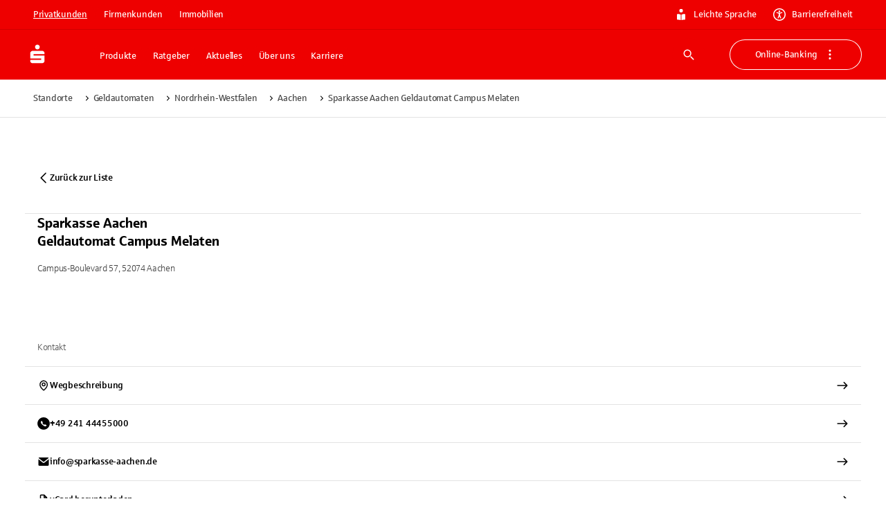

--- FILE ---
content_type: application/javascript; charset=UTF-8
request_url: https://www.sparkasse.de/_next/static/chunks/16704.49ddf4462e33eed7.js
body_size: -137
content:
try{let e="undefined"!=typeof window?window:"undefined"!=typeof global?global:"undefined"!=typeof globalThis?globalThis:"undefined"!=typeof self?self:{},d=(new e.Error).stack;d&&(e._sentryDebugIds=e._sentryDebugIds||{},e._sentryDebugIds[d]="57b4cf23-7124-4838-a5cd-6971a7157fd5",e._sentryDebugIdIdentifier="sentry-dbid-57b4cf23-7124-4838-a5cd-6971a7157fd5")}catch(e){}"use strict";(self.webpackChunk_N_E=self.webpackChunk_N_E||[]).push([[16704],{16704:(e,d,t)=>{t.r(d),t.d(d,{DotsVertical:()=>i});var s=t(83011),n=t(65149);t(97323);let i=e=>(0,s.jsx)(n.A,{viewBox:"0 0 24 24",...e,children:(0,s.jsx)("path",{d:"M9.853 4.299c0 .573.179 1.056.537 1.449.393.447.903.67 1.529.67.608 0 1.109-.223 1.503-.67.393-.375.59-.858.59-1.45 0-.59-.197-1.082-.59-1.475-.393-.393-.894-.59-1.503-.59-.626 0-1.136.197-1.529.59a2.173 2.173 0 0 0-.537 1.476Zm0 7.379c0 .573.179 1.065.537 1.476.375.43.885.644 1.529.644.626 0 1.127-.215 1.503-.644.393-.393.59-.885.59-1.476 0-.59-.197-1.074-.59-1.45-.375-.392-.876-.59-1.503-.59-.644 0-1.154.198-1.529.59-.358.394-.537.877-.537 1.45Zm0 7.406c0 .573.179 1.056.537 1.449.375.43.885.644 1.529.644.626 0 1.127-.215 1.503-.644.393-.375.59-.858.59-1.45 0-.607-.197-1.1-.59-1.475-.375-.393-.876-.59-1.503-.59-.644 0-1.154.197-1.529.59-.358.393-.537.885-.537 1.476Z"})});i.activeColor="inherit",i.muiName="DotsVertical"}}]);